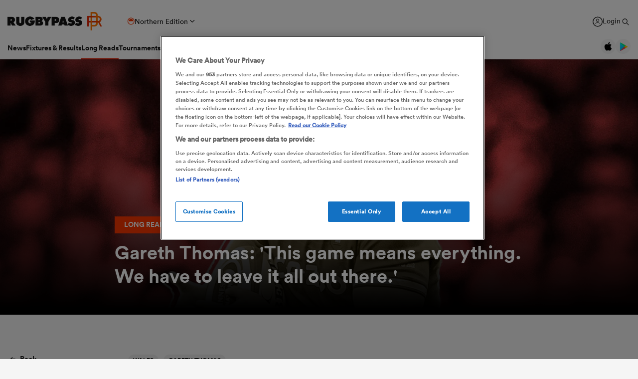

--- FILE ---
content_type: text/html; charset=UTF-8
request_url: https://www.rugbypass.com/api/check-banner-toggle
body_size: 58
content:
{"type":1}

--- FILE ---
content_type: image/svg+xml
request_url: https://eu-cdn.rugbypass.com/images/common-svg/x-social-media-round-icon.svg
body_size: 386
content:
<?xml version="1.0" encoding="utf-8"?>
<!-- Generator: Adobe Illustrator 26.5.1, SVG Export Plug-In . SVG Version: 6.00 Build 0)  -->
<svg version="1.1" xmlns="http://www.w3.org/2000/svg" xmlns:xlink="http://www.w3.org/1999/xlink" x="0px" y="0px"
	 viewBox="0 0 40 40" style="enable-background:new 0 0 40 40;" xml:space="preserve">
<style type="text/css">
	.st0{fill:#FFFFFF;}
</style>
<g id="Layer_1">
	<path d="M20,0L20,0c11,0,20,9,20,20l0,0c0,11-9,20-20,20l0,0C9,40,0,31,0,20l0,0C0,9,9,0,20,0z"/>
</g>
<g id="Layer_2">
	<g id="layer1" transform="translate(52.390088,-25.058597)">
		<path id="path1009" class="st0" d="M-43,35l8.2,11.1l-8.3,9h1.8l7.3-7.9l5.9,7.9h6.4l-8.7-11.7l7.8-8.3h-1.8l-6.7,7.2l-5.4-7.2
			H-43z M-40.3,36.4h2.9l12.9,17.3h-2.9L-40.3,36.4z"/>
	</g>
</g>
</svg>


--- FILE ---
content_type: image/svg+xml
request_url: https://eu-cdn.rugbypass.com/images/mega-menu/edition-north.svg
body_size: 85
content:
<svg width="17" height="17" viewBox="0 0 17 17" fill="none" xmlns="http://www.w3.org/2000/svg">
    <path d="M8.83 1.5a7 7 0 0 0-7 7h14a7 7 0 0 0-7-7z" fill="#F93600"/>
    <circle cx="8.83" cy="8.5" r="5.8" stroke="#fff" stroke-width="2.4"/>
    <circle cx="8.83" cy="8.5" r="6.4" stroke="#F93600" stroke-width="1.2"/>
</svg>


--- FILE ---
content_type: image/svg+xml
request_url: https://eu-cdn.rugbypass.com/images/common-svg/youtube-black.svg
body_size: 336
content:
<?xml version="1.0" encoding="utf-8"?>
<!-- Generator: Adobe Illustrator 26.5.1, SVG Export Plug-In . SVG Version: 6.00 Build 0)  -->
<svg version="1.1" id="Layer_1" xmlns="http://www.w3.org/2000/svg" xmlns:xlink="http://www.w3.org/1999/xlink" x="0px" y="0px"
	 viewBox="0 0 31.9 22.4" style="enable-background:new 0 0 31.9 22.4;" xml:space="preserve">
<style type="text/css">
	.st0{fill:#222222;}
</style>
<path class="st0" d="M16,0C16,0,6,0,3.5,0.7C2.1,1,1,2.1,0.7,3.5C0,6,0,11.2,0,11.2s0,5.2,0.7,7.7c0.4,1.4,1.5,2.4,2.8,2.8
	C6,22.4,16,22.4,16,22.4s10,0,12.5-0.7c1.4-0.4,2.4-1.4,2.8-2.8c0.7-2.5,0.7-7.7,0.7-7.7s0-5.2-0.7-7.7c-0.4-1.4-1.4-2.4-2.8-2.8
	C26,0,16,0,16,0L16,0z M12.8,6.4l8.3,4.8L12.8,16V6.4z"/>
</svg>


--- FILE ---
content_type: image/svg+xml
request_url: https://eu-cdn.rugbypass.com/images/common-svg/quote-mark.svg
body_size: 744
content:
<?xml version="1.0" encoding="utf-8"?>
<!-- Generator: Adobe Illustrator 26.5.1, SVG Export Plug-In . SVG Version: 6.00 Build 0)  -->
<svg version="1.1" id="Layer_1" xmlns="http://www.w3.org/2000/svg" xmlns:xlink="http://www.w3.org/1999/xlink" x="0px" y="0px"
	 viewBox="0 0 980 862.3" style="enable-background:new 0 0 980 862.3;" xml:space="preserve">
<g>
	<g>
		<path d="M0,36.2c0.3-1.1,0.7-2.2,1-3.3C5.9,13.4,22.1,0.3,42.3,0.1c28-0.2,56-0.1,84-0.1c73.5,0,147,0.1,220.5-0.1
			c15,0,27.4,5,36.7,16.8c5.9,7.5,8.6,16.1,8.6,25.6c0,164.3,0.3,328.6-0.2,492.9c-0.1,40.4-12.1,78.5-29.2,114.8
			c-32,67.7-82.8,117.7-147.6,154c-49.5,27.8-102.9,45-158.4,56c-3.6,0.7-7.2,1.4-11.2,2.2c0-38.3,0-76.4,0-114.6
			c7.9-3.2,16.3-6,24.1-9.9c57.3-27.9,94.1-73.4,113.4-133.5c8.9-27.6,13.4-55.9,13.2-85c-0.3-40.5-0.1-81-0.1-121.5
			c0-1.8,0-3.6,0-5.9c-2.4,0-4.4,0-6.3,0c-46.2,0-92.3,0-138.5,0c-29.8,0-41.5-8.2-51.2-35.9C0,249.5,0,142.8,0,36.2z"/>
		<path d="M980,545.2c-1.6,9.8-2.8,19.7-4.7,29.5c-15.1,75.1-52.5,137.1-110.6,186.7c-47.7,40.7-103,67.1-162.7,84.5
			c-21.9,6.4-44.3,10.8-66.4,16.1c-0.6,0.2-1.3,0.1-2.3,0.1c0-38.2,0-76.3,0-114.3c8.1-3.3,16.5-6.1,24.4-10
			c57.1-27.8,93.8-73.2,113.1-133.1c8.9-27.6,13.5-55.9,13.3-85c-0.2-40.5-0.1-81-0.1-121.5c0-1.8,0-3.6,0-6.2c-2.2,0-4.1,0-6,0
			c-48.5,0-97,0-145.5,0c-20.9,0-37.8-12.1-42.9-30.9c-1.2-4.3-1.6-8.9-1.6-13.3C588,246.5,588,145.2,588,43.9
			c0-25.8,18.1-43.8,44.2-43.8c78.3-0.1,156.6,0,235,0c22.5,0,45,0,67.5,0c23.5,0,38.5,11.6,44.6,34.3c0.2,0.6,0.5,1.2,0.7,1.8
			C980,205.8,980,375.5,980,545.2z"/>
	</g>
</g>
</svg>


--- FILE ---
content_type: image/svg+xml
request_url: https://eu-cdn.rugbypass.com/images/common-svg/x-black.svg
body_size: 334
content:
<?xml version="1.0" encoding="utf-8"?>
<!-- Generator: Adobe Illustrator 26.5.1, SVG Export Plug-In . SVG Version: 6.00 Build 0)  -->
<svg version="1.1" id="Layer_1" xmlns="http://www.w3.org/2000/svg" xmlns:xlink="http://www.w3.org/1999/xlink" x="0px" y="0px"
	 viewBox="0 0 23.4 21.9" style="enable-background:new 0 0 23.4 21.9;" xml:space="preserve">
<style type="text/css">
	.st0{fill:#222222;}
</style>
<g id="layer1" transform="translate(52.390088,-25.058597)">
	<path id="path1009" class="st0" d="M-52.3,25.1l9,12.1l-9.1,9.8h2l8-8.6L-36,47h7l-9.5-12.8l8.5-9.1h-2l-7.3,7.9l-5.9-7.9H-52.3z
		 M-49.3,26.6h3.2L-32,45.5h-3.2L-49.3,26.6z"/>
</g>
</svg>
